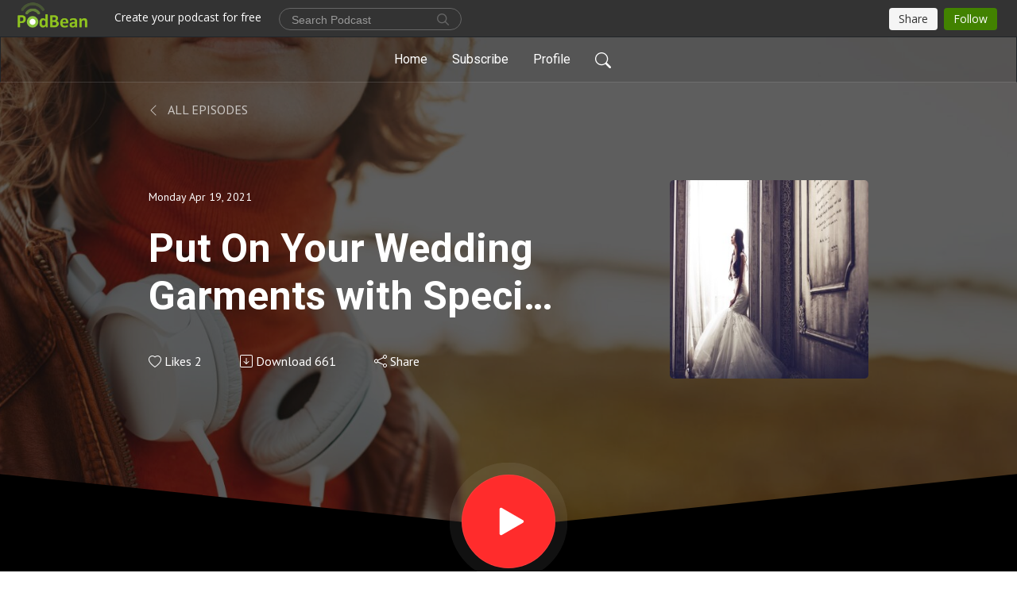

--- FILE ---
content_type: text/html; charset=UTF-8
request_url: https://justpraisehimtoday.podbean.com/e/put-on-your-wedding-garments-with-special-guest-ray-bergman/
body_size: 7660
content:
<!DOCTYPE html>
<html  data-head-attrs=""  lang="en">
<head>
  <meta charset="UTF-8">
  <meta name="viewport" content="width=device-width, initial-scale=1.0">
  <meta name="mobile-web-app-capable" content="yes">
  <meta name="apple-mobile-web-app-status-bar-style" content="black">
  <meta name="theme-color" content="#ffffff">
  <link rel="stylesheet" href="https://cdnjs.cloudflare.com/ajax/libs/twitter-bootstrap/5.0.1/css/bootstrap.min.css" integrity="sha512-Ez0cGzNzHR1tYAv56860NLspgUGuQw16GiOOp/I2LuTmpSK9xDXlgJz3XN4cnpXWDmkNBKXR/VDMTCnAaEooxA==" crossorigin="anonymous" referrerpolicy="no-referrer" />
  <link rel="preconnect" href="https://fonts.googleapis.com">
  <link rel="preconnect" href="https://fonts.gstatic.com" crossorigin>
  <script type="module" crossorigin src="https://pbcdn1.podbean.com/fs1/user-site-dist/assets/index.0b07e2b5.js"></script>
    <link rel="modulepreload" href="https://pbcdn1.podbean.com/fs1/user-site-dist/assets/vendor.7a484e8a.js">
    <link rel="stylesheet" href="https://pbcdn1.podbean.com/fs1/user-site-dist/assets/index.d710f70e.css">
  <link rel="manifest" href="/user-site/manifest.webmanifest" crossorigin="use-credentials"><title>Put On Your Wedding Garments with Special Guest Ray Bergman | Just Praise Him Today</title><link rel="icon" href="https://www.podbean.com/images/favicon.ico"><link rel="apple-touch-icon" href="https://www.podbean.com/images/favicon.ico"><meta property="og:title" content="Put On Your Wedding Garments with Special Guest Ray Bergman | Just Praise Him Today"><meta property="og:image" content="https://d2bwo9zemjwxh5.cloudfront.net/ep-logo/pbblog1375296/wedding-dresses-1486005_1280_Pixabay_-_free_to_use_no_attr_reqd8084n_1200x628.jpg?s=d7185e53a5906898d0031d19b7d2e676&amp;e=jpg"><meta property="og:type" content="article"><meta property="og:url" content="https://justpraisehimtoday.podbean.com/e/put-on-your-wedding-garments-with-special-guest-ray-bergman/"><meta property="og:description" content="Recently my friend Ray Bergman received what I feel is a very important word from the Lord about putting on our wedding garments. He generously shares it with all of us in this episode.
Don&#39;t miss this!
Ray&#39;s Blog:  www.innocenceredeemed.blog
Ray&#39;s email:  admin@innocenceredeemed.blog"><meta name="description" content="Recently my friend Ray Bergman received what I feel is a very important word from the Lord about putting on our wedding garments. He generously shares it with all of us in this episode.
Don&#39;t miss this!
Ray&#39;s Blog:  www.innocenceredeemed.blog
Ray&#39;s email:  admin@innocenceredeemed.blog"><meta name="twitter:card" content="player"><meta name="twitter:site" content="@podbeancom"><meta name="twitter:url" content="https://justpraisehimtoday.podbean.com/e/put-on-your-wedding-garments-with-special-guest-ray-bergman/"><meta name="twitter:title" content="Put On Your Wedding Garments with Special Guest Ray Bergman | Just Praise Him Today"><meta name="twitter:description" content="Recently my friend Ray Bergman received what I feel is a very important word from the Lord about putting on our wedding garments. He generously shares it with all of us in this episode.
Don&#39;t miss this!
Ray&#39;s Blog:  www.innocenceredeemed.blog
Ray&#39;s email:  admin@innocenceredeemed.blog"><meta name="twitter:image" content="https://d2bwo9zemjwxh5.cloudfront.net/ep-logo/pbblog1375296/wedding-dresses-1486005_1280_Pixabay_-_free_to_use_no_attr_reqd8084n_1200x628.jpg?s=d7185e53a5906898d0031d19b7d2e676&amp;e=jpg"><meta name="twitter:player" content="https://www.podbean.com/player-v2/?i=pnxy9-100baa7&amp;square=1"><meta name="twitter:player:width" content="420"><meta name="twitter:player:height" content="420"><meta http-equiv="Content-Type" content="text/html; charset=UTF-8"><meta http-equiv="Content-Language" content="en-us"><meta name="generator" content="Podbean 3.2"><meta name="viewport" content="width=device-width, user-scalable=no, initial-scale=1.0, minimum-scale=1.0, maximum-scale=1.0"><meta name="author" content="PodBean Development"><meta name="Copyright" content="PodBean"><meta name="HandheldFriendly" content="True"><meta name="MobileOptimized" content="MobileOptimized"><meta name="robots" content="all"><meta name="twitter:app:id:googleplay" content="com.podbean.app.podcast"><meta name="twitter:app:id:ipad" content="973361050"><meta name="twitter:app:id:iphone" content="973361050"><meta name="twitter:app:name:googleplay" content="Podbean"><meta name="twitter:app:name:ipad" content="Podbean"><meta name="twitter:app:name:iphone" content="Podbean"><script type="application/ld+json">{"@context":"https://schema.org/","@type":"PodcastEpisode","url":"/e/put-on-your-wedding-garments-with-special-guest-ray-bergman/","name":"Put On Your Wedding Garments with Special Guest Ray Bergman","datePublished":"2021-04-19","description":"Recently my friend Ray Bergman received what I feel is a very important word from the Lord about putting on our wedding garments. He generously shares it with all of us in this episode.\nDon't miss this!\nRay's Blog:  www.innocenceredeemed.blog\nRay's email:  admin@innocenceredeemed.blog","associatedMedia":{"@type":"MediaObject","contentUrl":"https://mcdn.podbean.com/mf/web/qfzg83/Put_On_Your_Wedding_Garments_with_Special_Guest_Ray_Bergman_final_edit_w_ads_bb14u.mp3"},"partOfSeries":{"@type":"PodcastSeries","name":"Just Praise Him Today","url":"https://justpraisehimtoday.podbean.com"}}</script><link type="application/rss+xml" rel="alternate" href="https://feed.podbean.com/justpraisehimtoday/feed.xml" title="Just Praise Him Today"><link rel="canonical" href="https://justpraisehimtoday.podbean.com/e/put-on-your-wedding-garments-with-special-guest-ray-bergman/"><link rel="preload" as="image" href="https://pbcdn1.podbean.com/fs1/user-site-dist/assets/focuspod-banner-dark.jpg"><meta name="head:count" content="36"><link rel="modulepreload" crossorigin href="https://pbcdn1.podbean.com/fs1/user-site-dist/assets/episode.791308ba.js"><link rel="stylesheet" href="https://pbcdn1.podbean.com/fs1/user-site-dist/assets/episode.6d6d54b9.css"><link rel="modulepreload" crossorigin href="https://pbcdn1.podbean.com/fs1/user-site-dist/assets/HomeHeader.d62bf79c.js"><link rel="stylesheet" href="https://pbcdn1.podbean.com/fs1/user-site-dist/assets/HomeHeader.f51f4f51.css"><link rel="modulepreload" crossorigin href="https://pbcdn1.podbean.com/fs1/user-site-dist/assets/HeadEpisode.7d09407a.js"><link rel="stylesheet" href="https://pbcdn1.podbean.com/fs1/user-site-dist/assets/HeadEpisode.72529506.css">
</head>
<body  data-head-attrs="" >
  <div id="app" data-server-rendered="true"><div class="main-page main-style-dark" style="--font:Roboto,Helvetica,Arial,Verdana,sans-serif;--secondaryFont:PT Sans,Helvetica,Arial,Verdana,sans-serif;--playerColor:#FF2C2C;--playerColorRGB:255,44,44;--homeHeaderTextColor:#ffffff;--pageHeaderTextColor:#ffffff;"><!----><div loginurl="https://www.podbean.com/site/user/login?return=https%253A%252F%252Fjustpraisehimtoday.podbean.com%252Fe%252Fput-on-your-wedding-garments-with-special-guest-ray-bergman%252F&amp;rts=50b292c23aeb1a1c184df1e3646d52736b44e367" postname="put-on-your-wedding-garments-with-special-guest-ray-bergman"><div class="theme-focuspod episode-detail second-page  d-flex flex-column h-100  navigation-transparent"><!--[--><div class="cc-navigation1 navigation" style="--navigationFontColor:#FFFFFF;--navigationBackgroundColor:#000000;"><nav class="navbar navbar-expand-lg"><div class="container justify-content-center"><div style="" class="nav-item search-icon list-unstyled"><button class="btn bg-transparent d-black d-lg-none border-0 nav-link text-dark px-2" type="button" title="Search"><svg xmlns="http://www.w3.org/2000/svg" width="20" height="20" fill="currentColor" class="bi bi-search" viewbox="0 0 16 16"><path d="M11.742 10.344a6.5 6.5 0 1 0-1.397 1.398h-.001c.03.04.062.078.098.115l3.85 3.85a1 1 0 0 0 1.415-1.414l-3.85-3.85a1.007 1.007 0 0 0-.115-.1zM12 6.5a5.5 5.5 0 1 1-11 0 5.5 5.5 0 0 1 11 0z"></path></svg></button></div><div class="h-search" style="display:none;"><input class="form-control shadow-sm rounded-pill border-0" title="Search" value="" type="text" placeholder="Search"><button type="button" class="btn bg-transparent border-0">Cancel</button></div><button class="navbar-toggler px-2" type="button" title="Navbar toggle" data-bs-toggle="collapse" data-bs-target="#navbarNav" aria-controls="navbarNav" aria-expanded="false" aria-label="Toggle navigation"><svg xmlns="http://www.w3.org/2000/svg" width="28" height="28" fill="currentColor" class="bi bi-list" viewbox="0 0 16 16"><path fill-rule="evenodd" d="M2.5 12a.5.5 0 0 1 .5-.5h10a.5.5 0 0 1 0 1H3a.5.5 0 0 1-.5-.5zm0-4a.5.5 0 0 1 .5-.5h10a.5.5 0 0 1 0 1H3a.5.5 0 0 1-.5-.5zm0-4a.5.5 0 0 1 .5-.5h10a.5.5 0 0 1 0 1H3a.5.5 0 0 1-.5-.5z"></path></svg></button><div class="collapse navbar-collapse" id="navbarNav"><ul class="navbar-nav" style=""><!--[--><li class="nav-item"><!--[--><a href="/" class="nav-link"><!--[-->Home<!--]--></a><!--]--></li><li class="nav-item"><!--[--><a target="_blank" rel="noopener noreferrer" class="nav-link" active-class="active" href="https://www.podbean.com/site/podcatcher/index/blog/Ldbd1iJrcwN"><!--[-->Subscribe<!--]--></a><!--]--></li><li class="nav-item"><!--[--><a target="_blank" rel="noopener noreferrer" class="nav-link" active-class="active" href="https://www.podbean.com/user-VnLwrToGuL2"><!--[-->Profile<!--]--></a><!--]--></li><!--]--><!--[--><li style="" class="nav-item search-icon"><button class="btn bg-transparent border-0 nav-link" type="button" title="Search"><svg xmlns="http://www.w3.org/2000/svg" width="20" height="20" fill="currentColor" class="bi bi-search" viewbox="0 0 16 16"><path d="M11.742 10.344a6.5 6.5 0 1 0-1.397 1.398h-.001c.03.04.062.078.098.115l3.85 3.85a1 1 0 0 0 1.415-1.414l-3.85-3.85a1.007 1.007 0 0 0-.115-.1zM12 6.5a5.5 5.5 0 1 1-11 0 5.5 5.5 0 0 1 11 0z"></path></svg></button></li><!--]--></ul></div></div></nav></div><!----><!--]--><div class="common-content flex-shrink-0"><!--[--><!----><div style="background:url(https://pbcdn1.podbean.com/fs1/user-site-dist/assets/focuspod-banner-dark.jpg) no-repeat center center;" class="episode-detail-top header-banner-top  pb-5"><div class="e-detail-bg-mask"><div class="container"><div class="row col-lg-10 offset-lg-1 col-md-12 pt-5"><nav><ol class="breadcrumb"><li class="breadcrumb-item pt-2 pt-md-4"><a href="/" class="text-dark text-uppercase d-inline-block fw-light mt-2"><!--[--><svg xmlns="http://www.w3.org/2000/svg" width="16" height="16" fill="currentColor" class="bi bi-chevron-left" viewbox="0 0 16 16"><path fill-rule="evenodd" d="M11.354 1.646a.5.5 0 0 1 0 .708L5.707 8l5.647 5.646a.5.5 0 0 1-.708.708l-6-6a.5.5 0 0 1 0-.708l6-6a.5.5 0 0 1 .708 0z"></path></svg> All Episodes<!--]--></a></li></ol></nav><div class="episode-content"><div class="card-body position-relative d-flex"><div class="episode-info position-relative"><p class="e-date fs-14"><!----><span class="episode-date">Monday Apr 19, 2021</span></p><h1 class="card-title page-title text-two-line mt-4 pb-2">Put On Your Wedding Garments with Special Guest Ray Bergman</h1><div class="cc-post-toolbar pt-4"><ul class="list-unstyled d-flex mb-0 row gx-5 p-0"><li class="col-auto"><button class="border-0 p-0 bg-transparent row gx-1 align-items-center" title="Likes"><svg xmlns="http://www.w3.org/2000/svg" width="16" height="16" fill="currentColor" class="bi bi-heart col-auto icon-like" viewbox="0 0 16 16"><path d="m8 2.748-.717-.737C5.6.281 2.514.878 1.4 3.053c-.523 1.023-.641 2.5.314 4.385.92 1.815 2.834 3.989 6.286 6.357 3.452-2.368 5.365-4.542 6.286-6.357.955-1.886.838-3.362.314-4.385C13.486.878 10.4.28 8.717 2.01L8 2.748zM8 15C-7.333 4.868 3.279-3.04 7.824 1.143c.06.055.119.112.176.171a3.12 3.12 0 0 1 .176-.17C12.72-3.042 23.333 4.867 8 15z"></path></svg><span class="text-gray col-auto item-name">Likes</span><span class="text-gray col-auto">2</span></button></li><li class="col-auto"><a class="border-0 p-0 bg-transparent row gx-1 align-items-center" href="https://www.podbean.com/media/share/pb-pnxy9-100baa7?download=1" target="_blank" title="Download"><svg xmlns="http://www.w3.org/2000/svg" width="16" height="16" fill="currentColor" class="bi bi-arrow-down-square col-auto" viewbox="0 0 16 16"><path fill-rule="evenodd" d="M15 2a1 1 0 0 0-1-1H2a1 1 0 0 0-1 1v12a1 1 0 0 0 1 1h12a1 1 0 0 0 1-1V2zM0 2a2 2 0 0 1 2-2h12a2 2 0 0 1 2 2v12a2 2 0 0 1-2 2H2a2 2 0 0 1-2-2V2zm8.5 2.5a.5.5 0 0 0-1 0v5.793L5.354 8.146a.5.5 0 1 0-.708.708l3 3a.5.5 0 0 0 .708 0l3-3a.5.5 0 0 0-.708-.708L8.5 10.293V4.5z"></path></svg><span class="text-gray col-auto item-name">Download</span><span class="text-gray col-auto">661</span></a></li><li class="col-auto"><button class="border-0 p-0 bg-transparent row gx-1 align-items-center" title="Share" data-bs-toggle="modal" data-bs-target="#shareModal"><svg xmlns="http://www.w3.org/2000/svg" width="16" height="16" fill="currentColor" class="bi bi-share col-auto" viewbox="0 0 16 16"><path d="M13.5 1a1.5 1.5 0 1 0 0 3 1.5 1.5 0 0 0 0-3zM11 2.5a2.5 2.5 0 1 1 .603 1.628l-6.718 3.12a2.499 2.499 0 0 1 0 1.504l6.718 3.12a2.5 2.5 0 1 1-.488.876l-6.718-3.12a2.5 2.5 0 1 1 0-3.256l6.718-3.12A2.5 2.5 0 0 1 11 2.5zm-8.5 4a1.5 1.5 0 1 0 0 3 1.5 1.5 0 0 0 0-3zm11 5.5a1.5 1.5 0 1 0 0 3 1.5 1.5 0 0 0 0-3z"></path></svg><span class="text-gray item-name col-auto">Share</span></button></li></ul></div><!----></div><img class="episode-logo" alt="Put On Your Wedding Garments with Special Guest Ray Bergman" src="https://pbcdn1.podbean.com/imglogo/ep-logo/pbblog1375296/wedding-dresses-1486005_1280_Pixabay_-_free_to_use_no_attr_reqd8084n_300x300.jpg" loading="lazy"></div></div></div></div><button class="btn btn-link rounded-circle play-button" type="button" title="Play Put On Your Wedding Garments with Special Guest Ray Bergman"><svg t="1622017593702" class="icon icon-play text-white" fill="currentColor" viewbox="0 0 1024 1024" version="1.1" xmlns="http://www.w3.org/2000/svg" p-id="12170" width="30" height="30"><path d="M844.704269 475.730473L222.284513 116.380385a43.342807 43.342807 0 0 0-65.025048 37.548353v718.692951a43.335582 43.335582 0 0 0 65.025048 37.541128l622.412531-359.342864a43.357257 43.357257 0 0 0 0.007225-75.08948z" fill="" p-id="12171"></path></svg></button><svg id="e-detail" class="h-svg" xmlns="http://www.w3.org/2000/svg" viewBox="0 0 1920 173.001"><path d="M2218,164H298V-9L1258,91,2218-9V164Z" transform="translate(-298 9)" fill="#ffffff"></path></svg></div></div><!--]--><!----><div class="episode-detail-bottom"><div class="container"><div class="row"><div class="episode-content col-lg-8 offset-lg-2"><div class="border-0 d-flex"><div class="card-body ps-0 pt-5 pb-5"><p class="e-description card-text"><p><span style="font-size:18pt;">Recently my friend Ray Bergman received what I feel is a very important word from the Lord about putting on our wedding garments. He generously shares it with all of us in this episode.</span></p>
<p><span style="font-size:18pt;">Don't miss this!</span></p>
<p><span style="font-size:18pt;">Ray's Blog:  <a href="http://www.innocenceredeemed.blog">www.innocenceredeemed.blog</a></span></p>
<p><span style="font-size:18pt;">Ray's email:  admin@innocenceredeemed.blog</span></p></p></div></div></div></div></div></div><!----><div class="episode-detail-bottom"><div class="container"><div class="row"><div class="col-lg-8 offset-lg-2 pb-2"><div class="cc-comments"><div class="comment-title">Comment (0) </div><!----><div class="content empty-content text-center"><svg xmlns="http://www.w3.org/2000/svg" width="16" height="16" fill="currentColor" class="bi bi-chat-left-text" viewbox="0 0 16 16"><path d="M14 1a1 1 0 0 1 1 1v8a1 1 0 0 1-1 1H4.414A2 2 0 0 0 3 11.586l-2 2V2a1 1 0 0 1 1-1h12zM2 0a2 2 0 0 0-2 2v12.793a.5.5 0 0 0 .854.353l2.853-2.853A1 1 0 0 1 4.414 12H14a2 2 0 0 0 2-2V2a2 2 0 0 0-2-2H2z"></path><path d="M3 3.5a.5.5 0 0 1 .5-.5h9a.5.5 0 0 1 0 1h-9a.5.5 0 0 1-.5-.5zM3 6a.5.5 0 0 1 .5-.5h9a.5.5 0 0 1 0 1h-9A.5.5 0 0 1 3 6zm0 2.5a.5.5 0 0 1 .5-.5h5a.5.5 0 0 1 0 1h-5a.5.5 0 0 1-.5-.5z"></path></svg><p class="pt-3">No comments yet. Be the first to say something!</p></div></div></div></div></div></div></div><!--[--><footer class="cc-footer1 footer mt-auto" style="--footerFontColor:#ffffff;--footerBackgroundColor:#000000;"><div class="container p-0 d-sm-flex justify-content-sm-between align-items-center flex-row-reverse"><ul class="row gx-4 social-icon-content list-unstyled d-flex justify-content-md-start justify-content-center mb-0"><!----><!----><!----><!----><!----></ul><div class="right-content"><p class="mb-0 pt-2">Copyright 2025. All rights reserved.</p><p class="by">Podcast Powered By <a href="https://www.podbean.com" target="_blank" rel="noopener noreferrer">Podbean</a></p></div></div></footer><div class="after-footer"></div><!----><!--]--></div></div><!----><!----><!----><div style="display:none;">Version: 20241125</div></div></div>

<script>window.__INITIAL_STATE__="{\"store\":{\"baseInfo\":{\"podcastTitle\":\"Just Praise Him Today\",\"slug\":\"justpraisehimtoday\",\"podcastDescription\":\"\u003Cp\u003EGlynda Lomax is a Christian author, Blogger, Podcaster and Youtuber. She is the host of Just Praise Him Radio, discussing the Bible and encouraging others into a closer walk with Christ.\u003C\u002Fp\u003E\\n\u003Cp\u003EYou can contact Glynda at PO Box 190, Elk City, OK 73648-0190 or by emailing her at wingsofprophecy@gmail.com\u003C\u002Fp\u003E\",\"podcastLogo\":\"https:\u002F\u002Fpbcdn1.podbean.com\u002Fimglogo\u002Fimage-logo\u002F1375296\u002F03172025_-_New_YouTube_Banner_by_Sandra_ua6yn5.jpg\",\"podcastShareLogo\":\"https:\u002F\u002Fd2bwo9zemjwxh5.cloudfront.net\u002Fimage-logo\u002F1375296\u002F03172025_-_New_YouTube_Banner_by_Sandra_ua6yn5_1200x628.jpg?s=b98f4de608a26c22916bc2f8a774d608&e=jpg\",\"podcastUrl\":\"https:\u002F\u002Fjustpraisehimtoday.podbean.com\",\"podcastCanSearched\":true,\"feedUrl\":\"https:\u002F\u002Ffeed.podbean.com\u002Fjustpraisehimtoday\u002Ffeed.xml\",\"theme\":\"focuspod\",\"podcastDeepLink\":\"https:\u002F\u002Fwww.podbean.com\u002Fpw\u002Fpbblog-2ck3x-14fc40?from=usersite\",\"removePodbeanBranding\":\"no\",\"brandingLogo\":null,\"timeZone\":{\"timeZoneId\":11,\"gmtAdjustment\":\"GMT-06:00\",\"useDaylightTime\":1,\"value\":-6,\"text\":\"(GMT-06:00) Central Time (US & Canada)\",\"daylightStartTime\":\"Second Sunday Of March +2 Hours\",\"daylightEndTime\":\"First Sunday Of November +2 Hours\",\"timezone\":\"America\u002FChicago\"},\"podcastDownloads\":null,\"totalEpisodes\":588,\"showComments\":true,\"iOSAppDownloadLink\":null,\"customizeCssUrl\":null,\"androidAppDownloadLink\":null,\"showPostShare\":true,\"showLike\":true,\"author\":\"Glynda Lomax\",\"enableEngagementStats\":true,\"shareEmbedLink\":\"https:\u002F\u002Fadmin5.podbean.com\u002Fembed.html?id=pbblog-2ck3x-14fc40-playlist\",\"language\":\"en\",\"sensitivitySessionExpireTime\":3600,\"podcastApps\":[{\"name\":\"Podbean App\",\"link\":\"https:\u002F\u002Fwww.podbean.com\u002Fpw\u002Fpbblog-2ck3x-14fc40?from=usersite\",\"image\":\"https:\u002F\u002Fpbcdn1.podbean.com\u002Ffs1\u002Fsite\u002Fimages\u002Fadmin5\u002Fpodbean-app.png\",\"title\":null},{\"name\":\"Spotify\",\"link\":\"https:\u002F\u002Fopen.spotify.com\u002Fshow\u002F3sanyKHu2C0ZMAcNvQyUqv\",\"image\":\"https:\u002F\u002Fpbcdn1.podbean.com\u002Ffs1\u002Fsite\u002Fimages\u002Fadmin5\u002Fspotify.png\",\"title\":null}],\"components\":{\"base\":[{\"id\":\"MainStyle\",\"val\":\"dark\"},{\"id\":\"Font\",\"val\":\"Roboto\"},{\"id\":\"SecondaryFont\",\"val\":\"PT Sans\"},{\"id\":\"PlayerColor\",\"val\":\"#FF2C2C\"},{\"id\":\"PlayerStyle\",\"val\":\"player1\"},{\"id\":\"PlayerWave\",\"val\":\"show\"},{\"id\":\"Favicon\",\"val\":\"https:\u002F\u002Fwww.podbean.com\u002Fimages\u002Ffavicon.ico\"},{\"id\":\"CookiesNotice\",\"val\":\"hide\"},{\"id\":\"CookiesNoticeContent\",\"val\":\"\u003Ch4\u003ECookies Notice\u003C\u002Fh4\u003E\u003Cp\u003EThis website uses cookies to improve your experience while you navigate through the website. By using our website you agree to our use of cookies.\u003C\u002Fp\u003E\"},{\"id\":\"EpisodePageListenOn\",\"val\":\"hide\"},{\"id\":\"EpisodePageCustomizeComponent\",\"val\":\"hide\"}],\"home-header\":[{\"id\":\"HomeHeaderTextColor\",\"val\":\"#ffffff\"},{\"id\":\"BackgroundImage\",\"val\":\"https:\u002F\u002Fmcdn.podbean.com\u002Fmf\u002Fweb\u002Fqh477bbbx7bjn9rf\u002F03172025_-_New_YouTube_Banner_by_Sandra_ua64dde33-5646-adb3-c033-6fbdecb4b673.jpg\"},{\"id\":\"BackgroundImageForMobile\",\"val\":null}],\"page-header\":[{\"id\":\"PageHeaderTextColor\",\"val\":\"#ffffff\"},{\"id\":\"SecondaryPageBackgroundImage\",\"val\":\"\u002Fassets\u002Ffocuspod-banner-dark.jpg\"},{\"id\":\"SecondaryPageBackgroundImageForMobile\",\"val\":null}],\"episode-list\":[{\"id\":\"EpisodeListType\",\"val\":\"grid\"},{\"id\":\"EpisodesPerPage\",\"val\":8},{\"id\":\"EpisodeStats\",\"val\":\"show\"}],\"navigation\":[{\"id\":\"NavigationFontColor\",\"val\":\"#FFFFFF\"},{\"id\":\"NavigationBackgroundColor\",\"val\":\"#000000\"},{\"id\":\"NavigationSearch\",\"val\":\"show\"},{\"id\":\"NavigationLinks\",\"val\":[{\"id\":\"Home\",\"type\":\"Link\",\"value\":\"\u002F\",\"text\":\"Home\",\"subitems\":[]},{\"id\":\"Subscribe\",\"type\":\"Link\",\"value\":\"https:\u002F\u002Fwww.podbean.com\u002Fsite\u002Fpodcatcher\u002Findex\u002Fblog\u002FLdbd1iJrcwN\",\"text\":\"Subscribe\",\"subitems\":[]},{\"id\":\"Profile\",\"type\":\"Link\",\"value\":\"https:\u002F\u002Fwww.podbean.com\u002Fuser-VnLwrToGuL2\",\"text\":\"Profile\",\"subitems\":[]}]}],\"footer\":[{\"id\":\"FooterType\",\"val\":\"Footer1\"},{\"id\":\"FooterFontColor\",\"val\":\"#ffffff\"},{\"id\":\"FooterBackgroundColor\",\"val\":\"#000000\"},{\"id\":\"FooterCopyright\",\"val\":\"Copyright 2025. All rights reserved.\"},{\"id\":\"SocialMediaLinks\",\"val\":{\"facebook_username\":\"\",\"twitter_username\":\"\",\"instagram_username\":\"\",\"youtube_username\":\"\",\"linkedin_username\":\"\"}}],\"customize-container1\":[],\"customize-container2\":[]},\"allLinks\":[],\"mainStylesDefaultSettings\":null,\"defaultCustomizeComponents\":null,\"scripts\":[],\"metas\":null,\"appConfig\":{\"package\":\"com.podbean.app.podcast\",\"app_store_id\":973361050,\"app_name\":\"Podbean\",\"scheme\":\"podbean\"},\"customizeCss\":null,\"canEditCss\":null,\"enableJsCodeInCustomizeContent\":false,\"enabledIframeCodeInCustomizeContent\":true,\"sectionMaxCount\":10,\"enableEditorLink\":true,\"enableEditCookiesNotice\":true,\"siteRedirectToFeed\":false,\"podcatcherRssUrl\":null,\"showFeed\":true,\"showTopBar\":true,\"enableWebSiteLike\":true,\"organizationName\":null,\"organizationPageLink\":null},\"backToListUrl\":\"\u002F\",\"tinymceLoaded\":false,\"listEpisodes\":[],\"userLikedEpisodes\":[],\"userLikeCheckedEpisodes\":[],\"topBarIframeLoaded\":false,\"listTotalCount\":0,\"listTotalPage\":0,\"listPage\":0,\"listType\":\"all\",\"listValue\":\"\",\"listName\":\"\",\"pageLoading\":false,\"apiBaseUrl\":\"https:\u002F\u002Fjustpraisehimtoday.podbean.com\",\"apiV2BaseUrl\":\"\",\"apiCommonParams\":{\"t\":\"698136ed\",\"clientSignature\":\"3d2b600bf037f1453edbbf256f20b0ba\",\"u\":null,\"customizing\":null},\"apiCommonHeaders\":{},\"comments\":[],\"commentsTotalCount\":0,\"commentsTotalPage\":0,\"commentsPage\":1,\"commentEpisodeId\":\"pb16824999-pnxy9\",\"episode\":{\"id\":\"pb16824999\",\"idTag\":\"pnxy9\",\"title\":\"Put On Your Wedding Garments with Special Guest Ray Bergman\",\"logo\":\"https:\u002F\u002Fpbcdn1.podbean.com\u002Fimglogo\u002Fep-logo\u002Fpbblog1375296\u002Fwedding-dresses-1486005_1280_Pixabay_-_free_to_use_no_attr_reqd8084n_300x300.jpg\",\"shareLogo\":\"https:\u002F\u002Fd2bwo9zemjwxh5.cloudfront.net\u002Fep-logo\u002Fpbblog1375296\u002Fwedding-dresses-1486005_1280_Pixabay_-_free_to_use_no_attr_reqd8084n_1200x628.jpg?s=d7185e53a5906898d0031d19b7d2e676&e=jpg\",\"largeLogo\":\"https:\u002F\u002Fpbcdn1.podbean.com\u002Fimglogo\u002Fep-logo\u002Fpbblog1375296\u002Fwedding-dresses-1486005_1280_Pixabay_-_free_to_use_no_attr_reqd8084n.jpg\",\"previewContent\":null,\"content\":\"\u003Cp\u003E\u003Cspan style=\\\"font-size:18pt;\\\"\u003ERecently my friend Ray Bergman received what I feel is a very important word from the Lord about putting on our wedding garments. He generously shares it with all of us in this episode.\u003C\u002Fspan\u003E\u003C\u002Fp\u003E\\n\u003Cp\u003E\u003Cspan style=\\\"font-size:18pt;\\\"\u003EDon't miss this!\u003C\u002Fspan\u003E\u003C\u002Fp\u003E\\n\u003Cp\u003E\u003Cspan style=\\\"font-size:18pt;\\\"\u003ERay's Blog:  \u003Ca href=\\\"http:\u002F\u002Fwww.innocenceredeemed.blog\\\"\u003Ewww.innocenceredeemed.blog\u003C\u002Fa\u003E\u003C\u002Fspan\u003E\u003C\u002Fp\u003E\\n\u003Cp\u003E\u003Cspan style=\\\"font-size:18pt;\\\"\u003ERay's email:  admin@innocenceredeemed.blog\u003C\u002Fspan\u003E\u003C\u002Fp\u003E\",\"publishTimestamp\":1618837800,\"duration\":3095,\"mediaUrl\":\"https:\u002F\u002Fmcdn.podbean.com\u002Fmf\u002Fweb\u002Fqfzg83\u002FPut_On_Your_Wedding_Garments_with_Special_Guest_Ray_Bergman_final_edit_w_ads_bb14u.mp3\",\"mediaType\":\"audio\u002Fmpeg\",\"shareLink\":\"https:\u002F\u002Fadmin5.podbean.com\u002Fembed.html?id=pb-pnxy9-100baa7\",\"likedCount\":2,\"deepLink\":\"https:\u002F\u002Fwww.podbean.com\u002Few\u002Fpb-pnxy9-100baa7\",\"transcriptUrl\":null,\"permalink\":\"\u002Fe\u002Fput-on-your-wedding-garments-with-special-guest-ray-bergman\u002F\",\"downloadLink\":\"https:\u002F\u002Fwww.podbean.com\u002Fmedia\u002Fshare\u002Fpb-pnxy9-100baa7?download=1\",\"fallbackResource\":null,\"fallbackResourceMimetype\":null,\"downloadCount\":661,\"status\":\"publish\",\"hasMoreContent\":false,\"chaptersUrl\":null,\"explicit\":false},\"episodeShareLink\":null,\"deepLink\":\"https:\u002F\u002Fwww.podbean.com\u002Few\u002Fpb-pnxy9-100baa7\",\"playlist\":{\"episodes\":[],\"current\":0,\"start\":0,\"stop\":0,\"playing\":true,\"playerLoading\":true,\"playbackRate\":1,\"playbackRateIndex\":1,\"volume\":1},\"toasts\":[],\"confirm\":null,\"customizeEditorFormZIndex\":999,\"lastRequestTime\":null,\"validateChangesOnBeforeunload\":true,\"windowWidth\":1000,\"VITE_FS1_CDN_URL_PREFIX\":\"https:\u002F\u002Fpbcdn1.podbean.com\u002Ffs1\",\"reloadStats\":false,\"userIdEncrypted\":null,\"userProfilePicture\":null,\"username\":null,\"isVerified\":false,\"loadUserInfo\":false,\"loginUrl\":\"https:\u002F\u002Fwww.podbean.com\u002Fsite\u002Fuser\u002Flogin?return=https%253A%252F%252Fjustpraisehimtoday.podbean.com%252Fe%252Fput-on-your-wedding-garments-with-special-guest-ray-bergman%252F&rts=50b292c23aeb1a1c184df1e3646d52736b44e367\",\"recaptchaV3Loaded\":false,\"recaptchaV2Loaded\":false,\"likesLoaded\":false,\"commentLikeMap\":{},\"commentOffset\":0,\"widgetCommentsLoaded\":false},\"episode\":{\"id\":\"pb16824999\",\"idTag\":\"pnxy9\",\"title\":\"Put On Your Wedding Garments with Special Guest Ray Bergman\",\"logo\":\"https:\u002F\u002Fpbcdn1.podbean.com\u002Fimglogo\u002Fep-logo\u002Fpbblog1375296\u002Fwedding-dresses-1486005_1280_Pixabay_-_free_to_use_no_attr_reqd8084n_300x300.jpg\",\"shareLogo\":\"https:\u002F\u002Fd2bwo9zemjwxh5.cloudfront.net\u002Fep-logo\u002Fpbblog1375296\u002Fwedding-dresses-1486005_1280_Pixabay_-_free_to_use_no_attr_reqd8084n_1200x628.jpg?s=d7185e53a5906898d0031d19b7d2e676&e=jpg\",\"largeLogo\":\"https:\u002F\u002Fpbcdn1.podbean.com\u002Fimglogo\u002Fep-logo\u002Fpbblog1375296\u002Fwedding-dresses-1486005_1280_Pixabay_-_free_to_use_no_attr_reqd8084n.jpg\",\"previewContent\":null,\"content\":\"\u003Cp\u003E\u003Cspan style=\\\"font-size:18pt;\\\"\u003ERecently my friend Ray Bergman received what I feel is a very important word from the Lord about putting on our wedding garments. He generously shares it with all of us in this episode.\u003C\u002Fspan\u003E\u003C\u002Fp\u003E\\n\u003Cp\u003E\u003Cspan style=\\\"font-size:18pt;\\\"\u003EDon't miss this!\u003C\u002Fspan\u003E\u003C\u002Fp\u003E\\n\u003Cp\u003E\u003Cspan style=\\\"font-size:18pt;\\\"\u003ERay's Blog:  \u003Ca href=\\\"http:\u002F\u002Fwww.innocenceredeemed.blog\\\"\u003Ewww.innocenceredeemed.blog\u003C\u002Fa\u003E\u003C\u002Fspan\u003E\u003C\u002Fp\u003E\\n\u003Cp\u003E\u003Cspan style=\\\"font-size:18pt;\\\"\u003ERay's email:  admin@innocenceredeemed.blog\u003C\u002Fspan\u003E\u003C\u002Fp\u003E\",\"publishTimestamp\":1618837800,\"duration\":3095,\"mediaUrl\":\"https:\u002F\u002Fmcdn.podbean.com\u002Fmf\u002Fweb\u002Fqfzg83\u002FPut_On_Your_Wedding_Garments_with_Special_Guest_Ray_Bergman_final_edit_w_ads_bb14u.mp3\",\"mediaType\":\"audio\u002Fmpeg\",\"shareLink\":\"https:\u002F\u002Fadmin5.podbean.com\u002Fembed.html?id=pb-pnxy9-100baa7\",\"likedCount\":2,\"deepLink\":\"https:\u002F\u002Fwww.podbean.com\u002Few\u002Fpb-pnxy9-100baa7\",\"transcriptUrl\":null,\"permalink\":\"\u002Fe\u002Fput-on-your-wedding-garments-with-special-guest-ray-bergman\u002F\",\"downloadLink\":\"https:\u002F\u002Fwww.podbean.com\u002Fmedia\u002Fshare\u002Fpb-pnxy9-100baa7?download=1\",\"fallbackResource\":null,\"fallbackResourceMimetype\":null,\"downloadCount\":661,\"status\":\"publish\",\"hasMoreContent\":false,\"chaptersUrl\":null,\"explicit\":false},\"loginUrl\":\"https:\u002F\u002Fwww.podbean.com\u002Fsite\u002Fuser\u002Flogin?return=https%253A%252F%252Fjustpraisehimtoday.podbean.com%252Fe%252Fput-on-your-wedding-garments-with-special-guest-ray-bergman%252F&rts=50b292c23aeb1a1c184df1e3646d52736b44e367\"}"</script>
  
  <script src="https://cdnjs.cloudflare.com/ajax/libs/bootstrap/5.0.2/js/bootstrap.bundle.min.js" integrity="sha512-72WD92hLs7T5FAXn3vkNZflWG6pglUDDpm87TeQmfSg8KnrymL2G30R7as4FmTwhgu9H7eSzDCX3mjitSecKnw==" crossorigin="anonymous" referrerpolicy="no-referrer"></script>
</body>
</html>


--- FILE ---
content_type: application/javascript
request_url: https://pbcdn1.podbean.com/fs1/user-site-dist/assets/HomeHeader.d62bf79c.js
body_size: 5893
content:
var e=Object.defineProperty,t=Object.defineProperties,o=Object.getOwnPropertyDescriptors,a=Object.getOwnPropertySymbols,n=Object.prototype.hasOwnProperty,s=Object.prototype.propertyIsEnumerable,i=(t,o,a)=>o in t?e(t,o,{enumerable:!0,configurable:!0,writable:!0,value:a}):t[o]=a,l=(e,t)=>{for(var o in t||(t={}))n.call(t,o)&&i(e,o,t[o]);if(a)for(var o of a(t))s.call(t,o)&&i(e,o,t[o]);return e},r=(e,a)=>t(e,o(a));import{_ as c,L as d,l as u,u as p,f as h,E as g,n as v,a as f,c as m,S as b,m as w,o as k,p as S,i as L}from"./index.0b07e2b5.js";import{p as I,k as y,l as C,j as E,J as x,K as M,q as _,E as N,F as T,x as z,R as F,t as P,w as B,o as A,aa as O,Y as H,a9 as K,z as D,b as j,u as Y,H as V,S as R,ab as q,L as U,a4 as Z,_ as $,G,$ as W}from"./vendor.7a484e8a.js";const J={name:"IconSearch"},Q={xmlns:"http://www.w3.org/2000/svg",width:"20",height:"20",fill:"currentColor",class:"bi bi-search",viewBox:"0 0 16 16"},X=[C("path",{d:"M11.742 10.344a6.5 6.5 0 1 0-1.397 1.398h-.001c.03.04.062.078.098.115l3.85 3.85a1 1 0 0 0 1.415-1.414l-3.85-3.85a1.007 1.007 0 0 0-.115-.1zM12 6.5a5.5 5.5 0 1 1-11 0 5.5 5.5 0 0 1 11 0z"},null,-1)];J.render=function(e,t,o,a,n,s){return I(),y("svg",Q,X)};const ee={name:"IconList"},te={xmlns:"http://www.w3.org/2000/svg",width:"28",height:"28",fill:"currentColor",class:"bi bi-list",viewBox:"0 0 16 16"},oe=[C("path",{"fill-rule":"evenodd",d:"M2.5 12a.5.5 0 0 1 .5-.5h10a.5.5 0 0 1 0 1H3a.5.5 0 0 1-.5-.5zm0-4a.5.5 0 0 1 .5-.5h10a.5.5 0 0 1 0 1H3a.5.5 0 0 1-.5-.5zm0-4a.5.5 0 0 1 .5-.5h10a.5.5 0 0 1 0 1H3a.5.5 0 0 1-.5-.5z"},null,-1)];ee.render=function(e,t,o,a,n,s){return I(),y("svg",te,oe)};var ae=E({name:"CustomizeNavLinks",components:{AppLink:c},props:{links:{type:Object,required:!0,default:()=>[]}},computed:{getDynamicLinksByType(){return e=>this.$store.state.baseInfo.allLinks.filter((t=>t.type===d.LINK&&0===t.id.indexOf(e+"-")))}},data:()=>({Link_TYPES:d,MULTIPLE_LINK_TYPES:u})});const ne={class:"navbar-nav"},se={class:"dropdown-menu"},ie={class:"dropdown-menu"};ae.render=function(e,t,o,a,n,s){const i=c;return I(),y("ul",ne,[(I(!0),y(x,null,M(e.links,(t=>(I(),y("li",{class:N(["nav-item",{dropdown:t.subitems.length>0||-1!==e.MULTIPLE_LINK_TYPES.indexOf(t.type)}])},[t.type===e.Link_TYPES.LINK?(I(),y(x,{key:0},[t.subitems.length>0?(I(),y(x,{key:0},[T(i,{class:"nav-link dropdown-toggle","data-bs-toggle":"dropdown","active-class":"active",to:t.value,role:"button","aria-expanded":"false"},{default:z((()=>[F(P(t.text),1)])),_:2},1032,["to"]),C("ul",se,[(I(!0),y(x,null,M(t.subitems,(e=>(I(),B(i,{class:"dropdown-item","active-class":"active",to:e.value},{default:z((()=>[F(P(e.text),1)])),_:2},1032,["to"])))),256))])],64)):(I(),B(i,{key:1,class:"nav-link","active-class":"active",to:t.value},{default:z((()=>[F(P(t.text),1)])),_:2},1032,["to"]))],64)):-1!==e.MULTIPLE_LINK_TYPES.indexOf(t.type)?(I(),y(x,{key:1},[T(i,{class:"nav-link dropdown-toggle","data-bs-toggle":"dropdown","active-class":"active",to:"javascript:void();",role:"button","aria-expanded":"false"},{default:z((()=>[F(P(t.text),1)])),_:2},1024),C("ul",ie,[(I(!0),y(x,null,M(e.getDynamicLinksByType(t.type),(e=>(I(),B(i,{class:"dropdown-item","active-class":"active",to:e.value},{default:z((()=>[F(P(e.text),1)])),_:2},1032,["to"])))),256))])],64)):A("",!0)],2)))),256)),_(e.$slots,"default")])};var le=E({name:"Navigation1",components:{CustomizeNavLinks:ae},props:v,inject:["updateNavigationCollapseShow"],methods:{onNavigationCollapseShow(){this.updateNavigationCollapseShow(!0)},onNavigationCollapseHide(){this.updateNavigationCollapseShow(!1)}},setup(e){const t=p();return r(l({},function(e,t){const{changed:o}=O(e);H((()=>{if(o.value)for(const e in t){let o=a.getters.getCustomizeField("navigation",e);o&&(o.val=t[e])}}));const a=p(),n=K(),s=D(!1),i=D("");return l({isShowHeaderSearch:j((()=>"show"===a.getters.getCustomizeFieldValue("NavigationSearch"))),navigationLinks:j((()=>a.getters.getCustomizeFieldValue("NavigationLinks"))),isShowSearchForm:s,searchKeywords:i,clickSearchBtn(){n.push(h.getListLink(g.SEARCH,i.value,1)),s.value=!1}},Y({inheritLocale:!0}))}(e,{NavigationFontColor:"#000000",NavigationBackgroundColor:"#e9e9e9"})),{isCustomizing:j((()=>t.getters.isCustomizing))})}});const re={key:0,class:"cc-navigation1 navigation"},ce={class:"navbar navbar-expand-lg"},de={class:"container justify-content-center"},ue={class:"nav-item search-icon list-unstyled"},pe=["title"],he={class:"h-search"},ge=["title","placeholder"],ve={key:0,class:"navbar-toggler px-2",type:"button",title:"Navbar toggle","data-bs-toggle":"collapse","data-bs-target":"#navbarNav","aria-controls":"navbarNav","aria-expanded":"false","aria-label":"Toggle navigation"},fe={class:"nav-item search-icon"},me=["title"];le.render=function(e,t,o,a,n,s){const i=J,l=ee,r=ae;return e.isCustomizing||e.isShowHeaderSearch||e.navigationLinks&&e.navigationLinks.length>0?(I(),y("div",re,[C("nav",ce,[C("div",de,[V(C("div",ue,[C("button",{onClick:t[0]||(t[0]=t=>e.isShowSearchForm=!0),class:"btn bg-transparent d-black d-lg-none border-0 nav-link text-dark px-2",type:"button",title:e.t("Search")},[T(i)],8,pe)],512),[[R,e.isShowHeaderSearch]]),V(C("div",he,[V(C("input",{class:"form-control shadow-sm rounded-pill border-0",title:e.t("Search"),onKeyup:[t[1]||(t[1]=q(((...t)=>e.clickSearchBtn&&e.clickSearchBtn(...t)),["enter"])),t[2]||(t[2]=q((t=>e.isShowSearchForm=!1),["esc"]))],"onUpdate:modelValue":t[3]||(t[3]=t=>e.searchKeywords=t),type:"text",placeholder:e.t("Search")},null,40,ge),[[U,e.searchKeywords]]),C("button",{type:"button",class:"btn bg-transparent border-0",onClick:t[4]||(t[4]=t=>e.isShowSearchForm=!1)},P(e.t("Cancel")),1)],512),[[R,e.isShowSearchForm]]),e.navigationLinks&&e.navigationLinks.length>0?(I(),y("button",ve,[T(l)])):A("",!0),C("div",{[Z("show.bs.collapse")]:t[6]||(t[6]=(...t)=>e.onNavigationCollapseShow&&e.onNavigationCollapseShow(...t)),[Z("hide.bs.collapse")]:t[7]||(t[7]=(...t)=>e.onNavigationCollapseHide&&e.onNavigationCollapseHide(...t)),class:"collapse navbar-collapse",id:"navbarNav"},[V(T(r,{links:e.navigationLinks},{default:z((()=>[V(C("li",fe,[C("button",{onClick:t[5]||(t[5]=t=>e.isShowSearchForm=!0),class:"btn bg-transparent border-0 nav-link",type:"button",title:e.t("Search")},[T(i)],8,me)],512),[[R,e.isShowHeaderSearch]])])),_:1},8,["links"]),[[R,!e.isShowSearchForm]])],16)])])])):A("",!0)};var be=E({name:"NavigationContainer",components:{CustomizeEditorForm:f,Navigation1:le},watch:{componentName(e){this.changed=!0}},setup(){const e=p(),t=D(!1);return r(l({},m("navigation")),{componentName:j((()=>"Navigation1")),changed:t,styleVars:j((()=>({"--navigationFontColor":e.getters.getCustomizeFieldValue("NavigationFontColor"),"--navigationBackgroundColor":e.getters.getCustomizeFieldValue("NavigationBackgroundColor")})))})}});be.render=function(e,t,o,a,n,s){const i=f,l=$("customize");return I(),y(x,null,[V((I(),B(W(e.componentName),{style:G(e.styleVars),changed:e.changed},null,8,["style","changed"])),[[l,{clickEditBtn:e.clickEditBtn,paddingTop:-20,left:70}]]),e.isCustomizing?(I(),B(i,{key:0,onRestore:e.restore,style:G({"z-index":e.editorZIndex,display:e.showEditor?"block":"none"}),title:"Navigation Settings",fields:e.fields,onClose:e.closeEdit},null,8,["onRestore","style","fields","onClose"])):A("",!0)],64)};const we={name:"IconShare4"},ke={xmlns:"http://www.w3.org/2000/svg",width:"16",height:"16",fill:"currentColor",class:"bi bi-share",viewBox:"0 0 16 16"},Se=[C("path",{d:"M13.5 1a1.5 1.5 0 1 0 0 3 1.5 1.5 0 0 0 0-3zM11 2.5a2.5 2.5 0 1 1 .603 1.628l-6.718 3.12a2.499 2.499 0 0 1 0 1.504l6.718 3.12a2.5 2.5 0 1 1-.488.876l-6.718-3.12a2.5 2.5 0 1 1 0-3.256l6.718-3.12A2.5 2.5 0 0 1 11 2.5zm-8.5 4a1.5 1.5 0 1 0 0 3 1.5 1.5 0 0 0 0-3zm11 5.5a1.5 1.5 0 1 0 0 3 1.5 1.5 0 0 0 0-3z"},null,-1)];we.render=function(e,t,o,a,n,s){return I(),y("svg",ke,Se)};const Le={name:"IconFacebook"},Ie={t:"1622107447622",class:"icon text-white",fill:"currentColor",viewBox:"0 0 1024 1024",version:"1.1",xmlns:"http://www.w3.org/2000/svg","p-id":"11502",width:"22",height:"22"},ye=[C("path",{d:"M767.428571 6.857143l0 150.857143-89.714286 0q-49.142857 0-66.285714 20.571429t-17.142857 61.714286l0 108 167.428571 0-22.285714 169.142857-145.142857 0 0 433.714286-174.857143 0 0-433.714286-145.714286 0 0-169.142857 145.714286 0 0-124.571429q0-106.285714 59.428571-164.857143t158.285714-58.571429q84 0 130.285714 6.857143z","p-id":"11503"},null,-1)];Le.render=function(e,t,o,a,n,s){return I(),y("svg",Ie,ye)};const Ce={name:"IconTwitter"},Ee={class:"icon-twitter",xmlns:"http://www.w3.org/2000/svg",width:"22",height:"20.591",viewBox:"0 0 22 20.591"},xe=[C("path",{id:"twitter",d:"M.053,0,8.547,11.357,0,20.591H1.924l7.483-8.084,6.046,8.084H22l-8.972-12L20.984,0H19.061L12.169,7.446,6.6,0ZM2.882,1.417H5.89L19.171,19.174H16.163L2.883,1.417Z",fill:"currentColor"},null,-1)];Ce.render=function(e,t,o,a,n,s){return I(),y("svg",Ee,xe)};const Me={name:"IconInstagram"},_e={t:"1622107713428",class:"icon text-white",fill:"currentColor",viewBox:"0 0 1024 1024",version:"1.1",xmlns:"http://www.w3.org/2000/svg","p-id":"48119",width:"22",height:"22"},Ne=[C("path",{d:"M512.1 282c-127.2 0-229.8 102.6-229.8 229.8s102.6 229.8 229.8 229.8S741.9 639 741.9 511.8 639.3 282 512.1 282z m0 379.2c-82.2 0-149.4-67-149.4-149.4s67-149.4 149.4-149.4 149.4 67 149.4 149.4-67.2 149.4-149.4 149.4z m292.8-388.6c0 29.8-24 53.6-53.6 53.6-29.8 0-53.6-24-53.6-53.6s24-53.6 53.6-53.6 53.6 24 53.6 53.6z m152.2 54.4c-3.4-71.8-19.8-135.4-72.4-187.8-52.4-52.4-116-68.8-187.8-72.4-74-4.2-295.8-4.2-369.8 0-71.6 3.4-135.2 19.8-187.8 72.2s-68.8 116-72.4 187.8c-4.2 74-4.2 295.8 0 369.8 3.4 71.8 19.8 135.4 72.4 187.8s116 68.8 187.8 72.4c74 4.2 295.8 4.2 369.8 0 71.8-3.4 135.4-19.8 187.8-72.4 52.4-52.4 68.8-116 72.4-187.8 4.2-74 4.2-295.6 0-369.6zM861.5 776c-15.6 39.2-45.8 69.4-85.2 85.2-59 23.4-199 18-264.2 18s-205.4 5.2-264.2-18c-39.2-15.6-69.4-45.8-85.2-85.2-23.4-59-18-199-18-264.2s-5.2-205.4 18-264.2c15.6-39.2 45.8-69.4 85.2-85.2 59-23.4 199-18 264.2-18s205.4-5.2 264.2 18c39.2 15.6 69.4 45.8 85.2 85.2 23.4 59 18 199 18 264.2s5.4 205.4-18 264.2z",fill:"","p-id":"48120"},null,-1)];Me.render=function(e,t,o,a,n,s){return I(),y("svg",_e,Ne)};const Te={name:"IconLinkedIn"},ze={t:"1627539057984",class:"icon",fill:"currentColor",viewBox:"0 0 1024 1024",version:"1.1",xmlns:"http://www.w3.org/2000/svg","p-id":"2246",width:"22",height:"22"},Fe=[C("path",{d:"M272.571429 357.142857v566.285714H84V357.142857h188.571429z m12-174.857143q0.571429 41.714286-28.857143 69.714286T178.285714 280h-1.142857q-46.857143 0-75.428571-28T73.142857 182.285714q0-42.285714 29.428572-70T179.428571 84.571429t76 27.714285T284.571429 182.285714z m666.285714 416.571429v324.571428h-188v-302.857142q0-60-23.142857-94T667.428571 492.571429q-36 0-60.285714 19.714285T570.857143 561.142857q-6.285714 17.142857-6.285714 46.285714v316H376.571429q1.142857-228 1.142857-369.714285t-0.571429-169.142857l-0.571428-27.428572h188v82.285714h-1.142858q11.428571-18.285714 23.428572-32t32.285714-29.714285 49.714286-24.857143T734.285714 344q97.714286 0 157.142857 64.857143t59.428572 190z","p-id":"2247"},null,-1)];Te.render=function(e,t,o,a,n,s){return I(),y("svg",ze,Fe)};var Pe=E({name:"SocialMediaLinks",components:{IconLinkedIn:Te},props:{socialMediaLinks:Object},data:()=>({SOCIAL_MEDIA_LINK_TYPES:b})});const Be={class:"row gx-4 social-icon-content"},Ae={key:0,class:"col-auto"},Oe=["href"],He={key:1,class:"col-auto"},Ke=["href"],De={key:2,class:"col-auto"},je=["href"],Ye={key:3,class:"col-auto"},Ve=["href"],Re={key:4,class:"col-auto"},qe=["href"];function Ue(e,t){const{changed:o}=O(e);H((()=>{if(o.value)for(const e in t){let o=a.getters.getCustomizeField("footer",e);o&&(o.val=t[e])}}));const a=p();return l({footerCopyright:j((()=>a.getters.getCustomizeFieldValue("FooterCopyright").replace("{year}",(new Date).getUTCFullYear()))),socialMediaLinks:j((()=>{let e=a.getters.getCustomizeFieldValue("SocialMediaLinks");return 0==Object.values(e).filter((e=>e)).length?{}:e})),removePodbeanBranding:j((()=>"yes"===a.state.baseInfo.removePodbeanBranding))},Y({inheritLocale:!0}))}Pe.render=function(e,t,o,a,n,s){const i=Le,l=Ce,r=Me,c=w,d=Te;return I(),y("ul",Be,[e.socialMediaLinks[e.SOCIAL_MEDIA_LINK_TYPES.FACEBOOK]?(I(),y("li",Ae,[C("a",{href:"https://www.facebook.com/"+e.socialMediaLinks[e.SOCIAL_MEDIA_LINK_TYPES.FACEBOOK],target:"_blank",rel:"noopener noreferrer",title:"Facebook"},[T(i)],8,Oe)])):A("",!0),e.socialMediaLinks[e.SOCIAL_MEDIA_LINK_TYPES.TWITTER]?(I(),y("li",He,[C("a",{href:"https://twitter.com/"+e.socialMediaLinks[e.SOCIAL_MEDIA_LINK_TYPES.TWITTER],target:"_blank",rel:"noopener noreferrer",title:"Twitter"},[T(l)],8,Ke)])):A("",!0),e.socialMediaLinks[e.SOCIAL_MEDIA_LINK_TYPES.INSTAGRAM]?(I(),y("li",De,[C("a",{href:"https://instagram.com/"+e.socialMediaLinks[e.SOCIAL_MEDIA_LINK_TYPES.INSTAGRAM],target:"_blank",rel:"noopener noreferrer",title:"Instagram"},[T(r)],8,je)])):A("",!0),e.socialMediaLinks[e.SOCIAL_MEDIA_LINK_TYPES.YOUTUBE]?(I(),y("li",Ye,[C("a",{href:"https://youtube.com/"+e.socialMediaLinks[e.SOCIAL_MEDIA_LINK_TYPES.YOUTUBE],target:"_blank",rel:"noopener noreferrer",title:"Youtube"},[T(c)],8,Ve)])):A("",!0),e.socialMediaLinks[e.SOCIAL_MEDIA_LINK_TYPES.LINKEDIN]?(I(),y("li",Re,[C("a",{class:"linkedin",href:"https://linkedin.com/"+e.socialMediaLinks[e.SOCIAL_MEDIA_LINK_TYPES.LINKEDIN],target:"_blank",rel:"noopener noreferrer",title:"LinkedIn"},[T(d)],8,qe)])):A("",!0)])};var Ze=E({name:"Footer2",components:{SocialMediaLinks:Pe},props:k,setup:e=>l({},Ue(e,{}))});const $e={class:"cc-footer2 footer mt-auto"},Ge={class:"container text-center"},We={class:"right-content"},Je=["innerHTML"],Qe={key:0,class:"by"},Xe=C("a",{href:"https://www.podbean.com",target:"_blank",rel:"noopener noreferrer"},"Podbean",-1);Ze.render=function(e,t,o,a,n,s){const i=Pe;return I(),y("footer",$e,[C("div",Ge,[T(i,{class:"list-unstyled d-flex justify-content-center mb-0",socialMediaLinks:e.socialMediaLinks},null,8,["socialMediaLinks"]),C("div",We,[C("p",{class:"mb-0 pt-3",innerHTML:e.footerCopyright},null,8,Je),e.removePodbeanBranding?A("",!0):(I(),y("p",Qe,[F(P(e.t("Podcast Powered By"))+" ",1),Xe]))])])])};var et=E({name:"Footer1",components:{SocialMediaLinks:Pe},props:k,setup:e=>l({},Ue(e,{}))});const tt={class:"cc-footer1 footer mt-auto"},ot={class:"container p-0 d-sm-flex justify-content-sm-between align-items-center flex-row-reverse"},at={class:"right-content"},nt=["innerHTML"],st={key:0,class:"by"},it=C("a",{href:"https://www.podbean.com",target:"_blank",rel:"noopener noreferrer"},"Podbean",-1);et.render=function(e,t,o,a,n,s){const i=Pe;return I(),y("footer",tt,[C("div",ot,[T(i,{class:"list-unstyled d-flex justify-content-md-start justify-content-center mb-0",socialMediaLinks:e.socialMediaLinks},null,8,["socialMediaLinks"]),C("div",at,[C("p",{class:"mb-0 pt-2",innerHTML:e.footerCopyright},null,8,nt),e.removePodbeanBranding?A("",!0):(I(),y("p",st,[F(P(e.t("Podcast Powered By"))+" ",1),it]))])])])};var lt=E({name:"FooterContainer",components:{Footer1:et,Footer2:Ze,CustomizeEditorForm:f},watch:{componentName(e){this.changed=!0}},setup(){const e=p(),t=D(!1);return r(l({},m("footer")),{componentName:j((()=>e.getters.getCustomizeFieldValue("FooterType"))),changed:t,styleVars:j((()=>({"--footerFontColor":e.getters.getCustomizeFieldValue("FooterFontColor"),"--footerBackgroundColor":e.getters.getCustomizeFieldValue("FooterBackgroundColor")})))})}});const rt=C("div",{class:"after-footer"},null,-1);lt.render=function(e,t,o,a,n,s){const i=f,l=$("customize");return I(),y(x,null,[V((I(),B(W(e.componentName),{style:G(e.styleVars),changed:e.changed},null,8,["style","changed"])),[[l,{clickEditBtn:e.clickEditBtn}]]),rt,e.isCustomizing?(I(),B(i,{key:0,onRestore:e.restore,style:G({"z-index":e.editorZIndex,display:e.showEditor?"block":"none"}),title:e.t("Footer Settings"),fields:e.fields,onClose:e.closeEdit},null,8,["onRestore","style","title","fields","onClose"])):A("",!0)],64)};var ct={name:"IconChevronLeft"};const dt={xmlns:"http://www.w3.org/2000/svg",width:"16",height:"16",fill:"currentColor",class:"bi bi-chevron-left",viewBox:"0 0 16 16"},ut=[C("path",{"fill-rule":"evenodd",d:"M11.354 1.646a.5.5 0 0 1 0 .708L5.707 8l5.647 5.646a.5.5 0 0 1-.708.708l-6-6a.5.5 0 0 1 0-.708l6-6a.5.5 0 0 1 .708 0z"},null,-1)];ct.render=function(e,t,o,a,n,s){return I(),y("svg",dt,ut)};const pt={name:"IconShare"},ht={t:"1622012797463",class:"icon text-gray",fill:"currentColor",viewBox:"0 0 1024 1024",version:"1.1",xmlns:"http://www.w3.org/2000/svg","p-id":"11914",width:"16",height:"16"},gt=[C("path",{d:"M821.1456 276.8384c-235.9296 25.1392-449.1776 226.7136-490.5472 452.352a38.4 38.4 0 1 1-75.5712-13.824c45.568-248.576 269.312-468.48 526.6944-510.6688l-117.8112-69.1712a38.4 38.4 0 0 1 38.912-66.2528l223.3344 131.1744a38.4 38.4 0 0 1 10.1376 57.6l-170.752 206.6432a38.4 38.4 0 1 1-59.1872-48.9472l114.7904-138.9056z","p-id":"11915"},null,-1),C("path",{d:"M832 620.0832a38.4 38.4 0 0 1 76.8 0v158.208c0 85.9648-61.5936 157.8496-140.8 157.8496H204.8c-79.2064 0-140.8-71.8848-140.8-157.9008V300.3904c0-86.016 61.5936-157.8496 140.8-157.8496h220.2112a38.4 38.4 0 1 1 0 76.8H204.8c-33.8944 0-64 35.072-64 81.0496V778.24c0 45.9776 30.1056 81.1008 64 81.1008h563.2c33.8944 0 64-35.1232 64-81.1008v-158.1568z","p-id":"11916"},null,-1)];pt.render=function(e,t,o,a,n,s){return I(),y("svg",ht,gt)};var vt={name:"LeftsSidePanel",components:{IconShare4:we,IconShare:pt,IconRss:S},setup(){const e=p(),{locale:t,t:o}=Y({inheritLocale:!0});return{baseInfo:j((()=>e.state.baseInfo)),t:o,locale:t,showPodcastShareEmbed(){window.parent.postMessage({action:"PB.SHARE.PODCAST"},"*")},episodeStats:j((()=>e.getters.getCustomizeFieldValue("EpisodeStats")))}},methods:{isHtml:e=>L(e)}};const ft={class:"left-side-panel"},mt={class:"side-panel-content"},bt={class:"text-center"},wt=["src","alt"],kt={key:0,class:"download-episodes d-flex justify-content-around pt-4"},St={class:"download-data text-center"},Lt=["title"],It={class:"data-title fs-12 mb-0"},yt=C("div",{class:"line"},null,-1),Ct={class:"episode-data text-center"},Et=["title"],xt={class:"data-title fs-12 mb-0"},Mt={class:"row gx-1 share-rss justify-content-between pt-4"},_t={key:0,class:"col"},Nt={key:1,class:"col"},Tt=["href"],zt=["innerHTML"];vt.render=function(e,t,o,a,n,s){const i=we,l=S;return I(),y("div",ft,[C("div",mt,[C("div",bt,[C("img",{class:"podcast-logo",src:a.baseInfo.podcastLogo,alt:a.baseInfo.podcastTitle},null,8,wt)]),"show"===a.episodeStats?(I(),y("div",kt,[C("div",St,[C("p",{title:a.baseInfo.podcastDownloads,class:"number fw-bold mb-0"},P(e.$filters.numberFormat(a.baseInfo.podcastDownloads)),9,Lt),C("p",It,P(a.t("Downloads")),1)]),yt,C("div",Ct,[C("p",{title:a.baseInfo.totalEpisodes,class:"number fw-bold mb-0"},P(a.baseInfo.totalEpisodes),9,Et),C("p",xt,P(a.t("Episodes")),1)])])):A("",!0),C("div",Mt,[a.baseInfo.showPostShare?(I(),y("div",_t,[C("a",{class:"btn btn-share fs-14 fw-bolder text-white",href:"javascript:void(0);",onClick:t[0]||(t[0]=(...e)=>a.showPodcastShareEmbed&&a.showPodcastShareEmbed(...e))},[T(i),F(" "+P(a.t("Share")),1)])])):A("",!0),a.baseInfo.showFeed?(I(),y("div",Nt,[C("a",{class:"btn btn-rss fs-14 fw-bolder",href:a.baseInfo.podcatcherRssUrl},[T(l),F(" "+P(a.t("RSS")),1)],8,Tt)])):A("",!0)]),C("p",{class:"podcast-description fs-13 pt-4 pb-lg-5",style:G([s.isHtml(a.baseInfo.podcastDescription)?{"white-space":"unset"}:null]),innerHTML:a.baseInfo.podcastDescription},null,12,zt)])])};var Ft=E({components:{LeftsSidePanel:vt,IconRss:S},props:{title:String,description:String,backgroundImage:String},setup(){const e=p();return l({baseInfo:j((()=>e.state.baseInfo))},m("home-header"))}});const Pt={class:"cover-panel"},Bt={class:"img"},At=["src","alt"],Ot=C("div",{class:"navbar-bg-mask"},null,-1),Ht={class:"podcast-title-bg"},Kt={class:"container"},Dt={class:"row"},jt=C("div",{class:"col-12 col-lg-3 col-xl-2 d-none d-lg-block"}," ",-1),Yt={class:"col-12 col-lg-9 col-xl-10"},Vt={class:"podcast-feed"},Rt={class:"text-break mb-md-1"},qt={key:0,class:"feed-link mb-2"},Ut=["href"];Ft.render=function(e,t,o,a,n,s){const i=f,l=c,r=S,d=$("customize");return I(),y(x,null,[e.isCustomizing?(I(),B(i,{key:0,onRestore:e.restore,style:G({"z-index":e.editorZIndex,display:e.showEditor?"block":"none"}),title:e.t("Header Settings"),fields:e.fields,onClose:e.closeEdit},null,8,["onRestore","style","title","fields","onClose"])):A("",!0),V(C("div",{class:"cc-top-content home-header-bg",onClickEditBtn:t[0]||(t[0]=(...t)=>e.clickEditBtn&&e.clickEditBtn(...t))},[C("div",Pt,[C("div",Bt,[C("img",{src:e.backgroundImage,alt:e.title},null,8,At)])]),Ot,C("div",Ht,[C("div",Kt,[C("div",Dt,[jt,C("div",Yt,[C("div",Vt,[C("h1",Rt,[T(l,{to:"/"},{default:z((()=>[F(P(e.title),1)])),_:1})]),e.baseInfo.showFeed?(I(),y("p",qt,[C("a",{class:"text-decoration-none",href:e.baseInfo.feedUrl},[T(r),F(" "+P(e.baseInfo.feedUrl),1)],8,Ut)])):A("",!0)])])])])])],544),[[d,{clickEditBtn:e.clickEditBtn,top:-60}]])],64)};export{be as _,lt as a,vt as b,Ft as c,we as d,ct as e};
